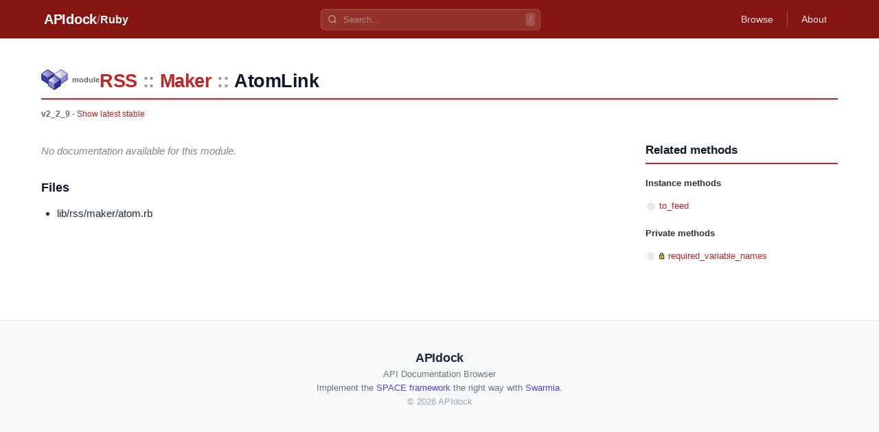

--- FILE ---
content_type: text/html
request_url: https://apidock.com/ruby/v2_2_9/RSS/Maker/AtomLink
body_size: 1844
content:
<!DOCTYPE html><html lang="en"> <head><meta charset="UTF-8"><meta name="viewport" content="width=device-width, initial-scale=1.0"><meta name="description" content="RSS::Maker::AtomLink undefined - Ruby API documentation."><!-- Canonical URL --><link rel="canonical" href="https://apidock.com/ruby/RSS/Maker/AtomLink"><!-- Open Graph --><meta property="og:type" content="article"><meta property="og:title" content="RSS::Maker::AtomLink - APIdock"><meta property="og:description" content="RSS::Maker::AtomLink undefined - Ruby API documentation."><meta property="og:url" content="https://apidock.com/ruby/RSS/Maker/AtomLink"><meta property="og:site_name" content="APIdock"><meta property="og:image" content="https://apidock.com/images/og-default.png"><!-- Twitter Card --><meta name="twitter:card" content="summary_large_image"><meta name="twitter:title" content="RSS::Maker::AtomLink - APIdock"><meta name="twitter:description" content="RSS::Maker::AtomLink undefined - Ruby API documentation."><meta name="twitter:image" content="https://apidock.com/images/og-default.png"><!-- Resource hints --><link rel="dns-prefetch" href="//github.com"><!-- Favicon --><link rel="icon" type="image/png" sizes="32x32" href="/images/apidock_icon_32.png"><link rel="icon" type="image/png" sizes="16x16" href="/images/apidock_icon_16.png"><link rel="apple-touch-icon" sizes="180x180" href="/images/apidock_icon_512.png"><title>RSS::Maker::AtomLink - APIdock</title><link rel="stylesheet" href="/_astro/_path_.DAlMHhWS.css">
<style>#content_wrapper[data-astro-cid-kxeyux4d]{max-width:1200px;margin:0 auto;padding:20px}#content[data-astro-cid-kxeyux4d]{background:#fff}.clearfix[data-astro-cid-kxeyux4d]:after{content:"";display:table;clear:both}
</style>
<link rel="stylesheet" href="/_astro/_path_.BbbhomgJ.css">
<style>.importance-icon[data-astro-cid-fdlb5cd3]{vertical-align:middle;flex-shrink:0}.importance-sm[data-astro-cid-fdlb5cd3]{width:16px;height:16px}
</style></head> <body> <div id="body2">  <script type="application/ld+json">{"@context":"https://schema.org","@type":"BreadcrumbList","itemListElement":[{"@type":"ListItem","position":1,"name":"APIdock","item":"https://apidock.com/"},{"@type":"ListItem","position":2,"name":"Ruby","item":"https://apidock.com/ruby"},{"@type":"ListItem","position":3,"name":"RSS","item":"https://apidock.com/ruby/RSS"},{"@type":"ListItem","position":4,"name":"Maker","item":"https://apidock.com/ruby/RSS/Maker"},{"@type":"ListItem","position":5,"name":"AtomLink","item":"https://apidock.com/ruby/RSS/Maker/AtomLink"}]}</script> <header class="header" style="background-color: #851511" data-astro-cid-3ef6ksr2> <div class="header-content" data-astro-cid-3ef6ksr2> <div class="header-left" data-astro-cid-3ef6ksr2> <a href="/" class="logo" data-astro-cid-3ef6ksr2>APIdock</a>  <span class="separator" data-astro-cid-3ef6ksr2>/</span> <a href="/ruby" class="project-name" data-astro-cid-3ef6ksr2>Ruby</a>  </div> <div class="header-search" data-project="ruby" data-astro-cid-mjrxwznw> <div class="search-container" data-astro-cid-mjrxwznw> <svg class="search-icon" width="14" height="14" viewBox="0 0 24 24" fill="none" stroke="currentColor" stroke-width="2.5" data-astro-cid-mjrxwznw> <circle cx="11" cy="11" r="8" data-astro-cid-mjrxwznw></circle> <path d="m21 21-4.35-4.35" data-astro-cid-mjrxwznw></path> </svg> <input type="text" class="search-input" placeholder="Search..." autocomplete="off" data-astro-cid-mjrxwznw> <kbd class="search-shortcut" data-astro-cid-mjrxwznw>/</kbd> </div> <div class="search-dropdown" data-astro-cid-mjrxwznw> <div class="search-dropdown-content" data-astro-cid-mjrxwznw></div> </div> </div> <script type="module" src="/_astro/SearchBar.astro_astro_type_script_index_0_lang.CTIPZ1wI.js"></script>  <nav class="header-nav" data-astro-cid-3ef6ksr2>  <a href="/ruby/browse" class="nav-link" data-astro-cid-3ef6ksr2>Browse</a> <span class="nav-divider" data-astro-cid-3ef6ksr2></span>  <a href="/about" class="nav-link" data-astro-cid-3ef6ksr2>About</a> </nav> </div> </header>  <div id="content_wrapper" data-astro-cid-kxeyux4d> <div id="content" class="clearfix" data-astro-cid-kxeyux4d> <div id="docs_container" data-astro-cid-kxeyux4d>  <div id="docs_header"> <div id="title" class="clearfix"> <div id="title_prefix_module" class="title_prefix"> <span>module</span> </div> <div id="title_name"> <h1> <span class="namespace_path" data-astro-cid-cfhozkto> <a href="/ruby/v2_2_9/RSS" data-astro-cid-cfhozkto>RSS</a><span class="separator" data-astro-cid-cfhozkto>::</span><a href="/ruby/v2_2_9/RSS/Maker" data-astro-cid-cfhozkto>Maker</a><span class="separator" data-astro-cid-cfhozkto>::</span><span data-astro-cid-cfhozkto>AtomLink</span> </span>  </h1> </div>  </div> <div id="docs_info">  <strong>v2_2_9</strong> -
<a href="/ruby/RSS/Maker/AtomLink">Show latest stable</a>   </div> </div><div id="docs_content" data-astro-cid-tu2lzam2><div id="docs_body" data-astro-cid-tu2lzam2><div class="description no-description" data-astro-cid-tu2lzam2><p data-astro-cid-tu2lzam2>No documentation available for this module.</p></div><h3 data-astro-cid-tu2lzam2>Files</h3><ul data-astro-cid-tu2lzam2><li data-astro-cid-tu2lzam2>lib/rss/maker/atom.rb</li></ul></div><div id="related"><div id="related_title"><h3>Related methods</h3></div><ul><li class="related_header">Instance methods</li><li><svg width="16" height="16" viewBox="0 0 16 16" class="importance-icon importance-sm" title="Importance: 0/5" role="img" aria-label="Importance: 0 out of 5" data-astro-cid-fdlb5cd3> <path d="M8,8 L8.00,2.00 A6,6 0 0,1 13.54,5.70 Z" fill="#e5e7eb" data-astro-cid-fdlb5cd3></path><path d="M8,8 L13.71,6.15 A6,6 0 0,1 11.90,12.56 Z" fill="#e5e7eb" data-astro-cid-fdlb5cd3></path><path d="M8,8 L11.53,12.85 A6,6 0 0,1 4.87,13.12 Z" fill="#e5e7eb" data-astro-cid-fdlb5cd3></path><path d="M8,8 L4.47,12.85 A6,6 0 0,1 2.16,6.61 Z" fill="#e5e7eb" data-astro-cid-fdlb5cd3></path><path d="M8,8 L2.29,6.15 A6,6 0 0,1 7.52,2.02 Z" fill="#e5e7eb" data-astro-cid-fdlb5cd3></path> </svg> <a href="/ruby/v2_2_9/RSS/Maker/AtomLink/to_feed">to_feed</a></li><li class="related_header">Private methods</li><li><svg width="16" height="16" viewBox="0 0 16 16" class="importance-icon importance-sm" title="Importance: 0/5" role="img" aria-label="Importance: 0 out of 5" data-astro-cid-fdlb5cd3> <path d="M8,8 L8.00,2.00 A6,6 0 0,1 13.54,5.70 Z" fill="#e5e7eb" data-astro-cid-fdlb5cd3></path><path d="M8,8 L13.71,6.15 A6,6 0 0,1 11.90,12.56 Z" fill="#e5e7eb" data-astro-cid-fdlb5cd3></path><path d="M8,8 L11.53,12.85 A6,6 0 0,1 4.87,13.12 Z" fill="#e5e7eb" data-astro-cid-fdlb5cd3></path><path d="M8,8 L4.47,12.85 A6,6 0 0,1 2.16,6.61 Z" fill="#e5e7eb" data-astro-cid-fdlb5cd3></path><path d="M8,8 L2.29,6.15 A6,6 0 0,1 7.52,2.02 Z" fill="#e5e7eb" data-astro-cid-fdlb5cd3></path> </svg> <img src="/images/icon_private_sm.png" alt="private" class="visibility"><a href="/ruby/v2_2_9/RSS/Maker/AtomLink/required_variable_names">required_variable_names</a></li></ul></div></div>  </div> </div> </div> <footer class="footer" data-astro-cid-sz7xmlte> <div class="footer-content" data-astro-cid-sz7xmlte> <div class="footer-brand" data-astro-cid-sz7xmlte> <span class="footer-logo" data-astro-cid-sz7xmlte>APIdock</span> <span class="footer-tagline" data-astro-cid-sz7xmlte>API Documentation Browser</span> </div> <p class="footer-info" data-astro-cid-hamuy3fg>Implement the <a href="https://space-framework.com/">SPACE framework</a> the right way with <a href="https://www.swarmia.com/">Swarmia</a>.</p>  <p class="footer-copyright" data-astro-cid-sz7xmlte>
&copy; 2026 APIdock
</p> </div> </footer>   </div> </body></html> 